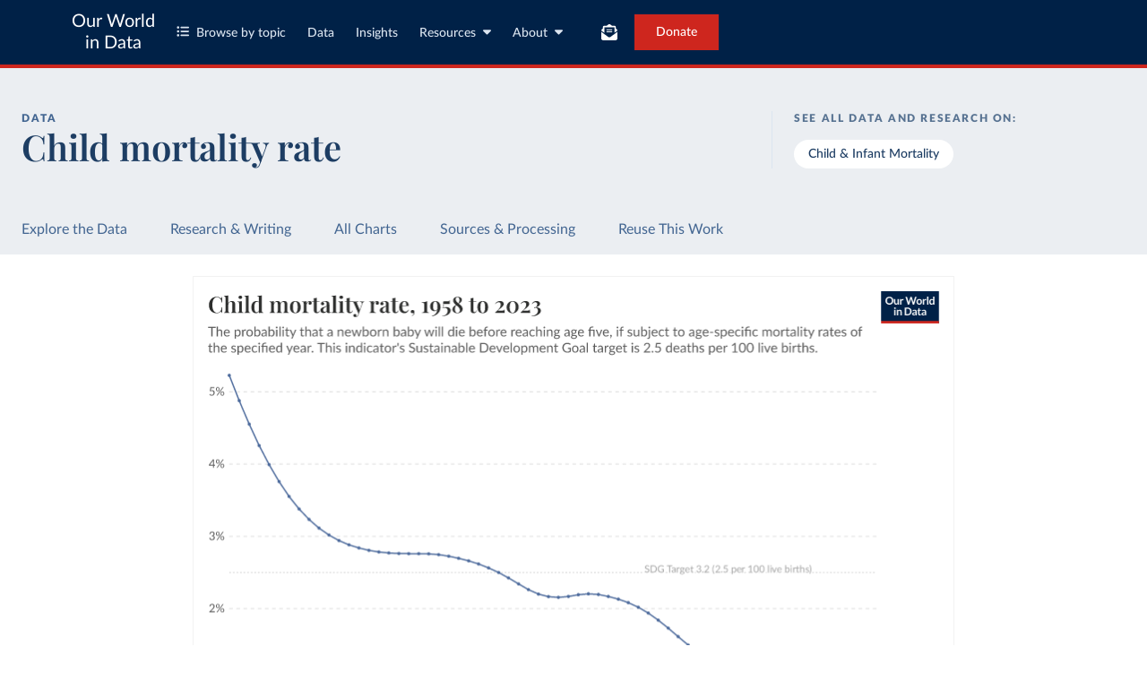

--- FILE ---
content_type: text/html; charset=utf-8
request_url: https://ourworldindata.org/grapher/under-5-mortality-rate-sdgs?tab=chart&country=RUS
body_size: 14764
content:
<!doctype html><html lang="en" class="js-disabled"><head><meta name="viewport" content="width=device-width, initial-scale=1, minimum-scale=1"/><title>Child mortality rate - Our World in Data</title><meta name="description" content="The probability that a newborn baby will die before reaching age five, if subject to age-specific mortality rates of the specified year. This indicator&#x27;s Sustainable Development Goal target is 2.5 deaths per 100 live births."/><link rel="canonical" href="https://ourworldindata.org/grapher/under-5-mortality-rate-sdgs"/><link rel="alternate" type="application/atom+xml" href="/atom.xml" title="Atom feed for Our World in Data"/><link rel="archives" href="https://archive.ourworldindata.org/20260119-070102/grapher/under-5-mortality-rate-sdgs.html" title="Archived version of this chart as of 2026-01-19" data-archival-date="20260119-070102"/><link rel="apple-touch-icon" sizes="180x180" href="/apple-touch-icon.png"/><link rel="preload" href="/fonts/LatoLatin-Regular.woff2" as="font" type="font/woff2" crossorigin="anonymous"/><meta property="og:url" content="https://ourworldindata.org/grapher/under-5-mortality-rate-sdgs?tab=chart&country=RUS" /><meta property="og:title" content="Child mortality rate"/><meta property="og:description" content="The probability that a newborn baby will die before reaching age five, if subject to age-specific mortality rates of the specified year. This indicator&#x27;s Sustainable Development Goal target is 2.5 deaths per 100 live births."/><meta property="og:image" content="https://ourworldindata.org/grapher/under-5-mortality-rate-sdgs.png?imType=og&tab=chart&country=RUS" /><meta property="og:site_name" content="Our World in Data"/><meta name="twitter:card" content="summary_large_image"/><meta name="twitter:site" content="@OurWorldInData"/><meta name="twitter:creator" content="@OurWorldInData"/><meta name="twitter:title" content="Child mortality rate"/><meta name="twitter:description" content="The probability that a newborn baby will die before reaching age five, if subject to age-specific mortality rates of the specified year. This indicator&#x27;s Sustainable Development Goal target is 2.5 deaths per 100 live births."/><meta name="twitter:image" content="https://ourworldindata.org/grapher/under-5-mortality-rate-sdgs.png?imType=twitter&tab=chart&country=RUS" /><link rel="modulepreload" href="/assets/owid.mjs"/><link rel="preload" href="https://cdnjs.cloudflare.com/polyfill/v3/polyfill.min.js?version=4.8.0&amp;features=es2022,es2023" as="script" data-cloudflare-disable-early-hints="true"/><link rel="preload" href="/assets/owid.css" as="style"/><meta property="og:image:width" content="1200"/><meta property="og:image:height" content="628"/><link rel="preconnect" href="https://api.ourworldindata.org"/><link rel="preload" href="https://api.ourworldindata.org/v1/indicators/1027772.data.json" as="fetch" crossorigin="anonymous"/><link rel="preload" href="https://api.ourworldindata.org/v1/indicators/1027772.metadata.json" as="fetch" crossorigin="anonymous"/><link rel="preload" href="/fonts/PlayfairDisplayLatin-SemiBold.woff2" as="font" type="font/woff2" crossorigin="anonymous"/><link rel="stylesheet" href="/assets/owid.css"/><script>if (window != window.top) document.documentElement.classList.add('IsInIframe')</script><script>
function setJSEnabled(enabled) {
    var elem = window.document.documentElement;
    if (enabled) {
        elem.classList.remove("js-disabled");
        elem.classList.add("js-enabled");
    } else {
        elem.classList.remove("js-enabled");
        elem.classList.add("js-disabled");
    }
}
if ("noModule" in HTMLScriptElement.prototype) {
    setJSEnabled(true);
} else {
    setJSEnabled(false);
}
window.onerror = function (err, url) {
    var isOurSyntaxError = typeof err === "string" && err.indexOf("SyntaxError") > -1 && url.indexOf("https://ourworldindata.org") > -1;
    if (isOurSyntaxError) {
        console.error("Caught global syntax error", err, url);
        setJSEnabled(false);
    }
}</script><script>/* Prepare Google Tag Manager */
window.dataLayer = window.dataLayer || [];
function gtag(){dataLayer.push(arguments);}
gtag("consent","default",{"ad_storage":"denied","ad_user_data":"denied","ad_personalization":"denied","analytics_storage":"denied","wait_for_update":1000});
</script><script>/* Load Google Tag Manager */
(function(w,d,s,l,i){w[l]=w[l]||[];w[l].push({'gtm.start':
new Date().getTime(),event:'gtm.js'});var f=d.getElementsByTagName(s)[0],
j=d.createElement(s),dl=l!='dataLayer'?'&l='+l:'';j.async=true;j.src=
'https://www.googletagmanager.com/gtm.js?id='+i+dl;f.parentNode.insertBefore(j,f);
})(window,document,'script','dataLayer','GTM-N2D4V8S');</script></head><body class="DataPage"><header class="site-header"><div class="site-navigation-root"><div class="site-navigation"><div class="wrapper"><div class="site-navigation-bar"><div class="SiteNavigationToggle SiteNavigationToggle--mobile-menu hide-sm-up"><button aria-label="Toggle menu" class="SiteNavigationToggle__button"><svg aria-hidden="true" focusable="false" data-prefix="fas" data-icon="bars" class="svg-inline--fa fa-bars " role="img" xmlns="http://www.w3.org/2000/svg" viewBox="0 0 448 512"><path fill="currentColor" d="M0 96C0 78.3 14.3 64 32 64l384 0c17.7 0 32 14.3 32 32s-14.3 32-32 32L32 128C14.3 128 0 113.7 0 96zM0 256c0-17.7 14.3-32 32-32l384 0c17.7 0 32 14.3 32 32s-14.3 32-32 32L32 288c-17.7 0-32-14.3-32-32zM448 416c0 17.7-14.3 32-32 32L32 448c-17.7 0-32-14.3-32-32s14.3-32 32-32l384 0c17.7 0 32 14.3 32 32z"></path></svg></button></div><div class="site-logos"><div class="logo-owid"><a href="/">Our World<br/> in Data</a></div><div class="logos-wrapper"><a href="https://www.oxfordmartin.ox.ac.uk/global-development"><img src="/oms-logo.svg" alt="Oxford Martin School logo" loading="lazy" width="96" height="103"/></a><a href="https://www.ox.ac.uk/"><img src="/oxford-logo.svg" alt="University of Oxford logo" loading="lazy" width="96" height="103"/></a><a href="https://global-change-data-lab.org/"><img src="/gcdl-logo.svg" alt="Global Change Data Lab logo" loading="lazy" width="80" height="103"/></a></div></div><nav class="site-primary-links hide-sm-only"><ul><li><div class="SiteNavigationToggle topics"><button aria-label="Toggle topics menu" class="SiteNavigationToggle__button"><svg aria-hidden="true" focusable="false" data-prefix="fas" data-icon="list-ul" class="svg-inline--fa fa-list-ul " role="img" xmlns="http://www.w3.org/2000/svg" viewBox="0 0 512 512" style="margin-right:8px"><path fill="currentColor" d="M64 144a48 48 0 1 0 0-96 48 48 0 1 0 0 96zM192 64c-17.7 0-32 14.3-32 32s14.3 32 32 32l288 0c17.7 0 32-14.3 32-32s-14.3-32-32-32L192 64zm0 160c-17.7 0-32 14.3-32 32s14.3 32 32 32l288 0c17.7 0 32-14.3 32-32s-14.3-32-32-32l-288 0zm0 160c-17.7 0-32 14.3-32 32s14.3 32 32 32l288 0c17.7 0 32-14.3 32-32s-14.3-32-32-32l-288 0zM64 464a48 48 0 1 0 0-96 48 48 0 1 0 0 96zm48-208a48 48 0 1 0 -96 0 48 48 0 1 0 96 0z"></path></svg>Browse by topic</button></div></li><li><a href="/search">Data</a></li><li><a href="/data-insights">Insights</a></li><li class="with-relative-dropdown"><div class="SiteNavigationToggle"><button aria-label="Toggle resources menu" class="SiteNavigationToggle__button">Resources<svg aria-hidden="true" focusable="false" data-prefix="fas" data-icon="caret-down" class="svg-inline--fa fa-caret-down SiteNavigationToggle__caret" role="img" xmlns="http://www.w3.org/2000/svg" viewBox="0 0 320 512"><path fill="currentColor" d="M137.4 374.6c12.5 12.5 32.8 12.5 45.3 0l128-128c9.2-9.2 11.9-22.9 6.9-34.9s-16.6-19.8-29.6-19.8L32 192c-12.9 0-24.6 7.8-29.6 19.8s-2.2 25.7 6.9 34.9l128 128z"></path></svg></button></div></li><li class="with-relative-dropdown"><div class="SiteNavigationToggle"><button aria-label="Toggle about menu" class="SiteNavigationToggle__button">About<svg aria-hidden="true" focusable="false" data-prefix="fas" data-icon="caret-down" class="svg-inline--fa fa-caret-down SiteNavigationToggle__caret" role="img" xmlns="http://www.w3.org/2000/svg" viewBox="0 0 320 512"><path fill="currentColor" d="M137.4 374.6c12.5 12.5 32.8 12.5 45.3 0l128-128c9.2-9.2 11.9-22.9 6.9-34.9s-16.6-19.8-29.6-19.8L32 192c-12.9 0-24.6 7.8-29.6 19.8s-2.2 25.7 6.9 34.9l128 128z"></path></svg></button></div></li></ul></nav><div class="site-search-cta"><div class="SiteSearchNavigation"><div id="autocomplete"></div></div><div class="SiteNavigationToggle newsletter-subscription"><button aria-label="Toggle subscribe menu" class="SiteNavigationToggle__button"><span class="hide-lg-down">Subscribe</span><svg aria-hidden="true" focusable="false" data-prefix="fas" data-icon="envelope-open-text" class="svg-inline--fa fa-envelope-open-text hide-lg-up" role="img" xmlns="http://www.w3.org/2000/svg" viewBox="0 0 512 512"><path fill="currentColor" d="M215.4 96L144 96l-36.2 0L96 96l0 8.8L96 144l0 40.4 0 89L.2 202.5c1.6-18.1 10.9-34.9 25.7-45.8L48 140.3 48 96c0-26.5 21.5-48 48-48l76.6 0 49.9-36.9C232.2 3.9 243.9 0 256 0s23.8 3.9 33.5 11L339.4 48 416 48c26.5 0 48 21.5 48 48l0 44.3 22.1 16.4c14.8 10.9 24.1 27.7 25.7 45.8L416 273.4l0-89 0-40.4 0-39.2 0-8.8-11.8 0L368 96l-71.4 0-81.3 0zM0 448L0 242.1 217.6 403.3c11.1 8.2 24.6 12.7 38.4 12.7s27.3-4.4 38.4-12.7L512 242.1 512 448s0 0 0 0c0 35.3-28.7 64-64 64L64 512c-35.3 0-64-28.7-64-64c0 0 0 0 0 0zM176 160l160 0c8.8 0 16 7.2 16 16s-7.2 16-16 16l-160 0c-8.8 0-16-7.2-16-16s7.2-16 16-16zm0 64l160 0c8.8 0 16 7.2 16 16s-7.2 16-16 16l-160 0c-8.8 0-16-7.2-16-16s7.2-16 16-16z"></path></svg></button></div><a href="/donate" class="donate" data-track-note="header_navigation">Donate</a></div></div></div></div></div></header><main><script>window._OWID_DATAPAGEV2_PROPS = {"datapageData":{"status":"draft","title":{"title":"Child mortality rate"},"description":"Population by country and year.","descriptionShort":"The estimated number of deaths of children aged under five years, per 100 live births .","topicTagsLinks":["Child & Infant Mortality"],"attributions":["United Nations Inter-agency Group for Child Mortality Estimation (2025)"],"descriptionKey":[],"owidProcessingLevel":"minor","dateRange":"1932-2023","lastUpdated":"2025-03-25","allCharts":[{"chartId":197,"slug":"child-mortality-by-income-level-of-country","title":"Child mortality by income level of country","variantName":null,"keyChartLevel":2,"archiveContext":{"archivalDate":"20260119-070102","archiveUrl":"https://archive.ourworldindata.org/20260119-070102/grapher/child-mortality-by-income-level-of-country.html","type":"archived-page-version"}},{"chartId":712,"slug":"child-mortality-igme","title":"Child mortality rate","variantName":"UN IGME","keyChartLevel":3,"archiveContext":{"archivalDate":"20260119-070102","archiveUrl":"https://archive.ourworldindata.org/20260119-070102/grapher/child-mortality-igme.html","type":"archived-page-version"}},{"chartId":6277,"slug":"child-mortality-rate-marimekko","title":"Child mortality rate","variantName":"Marimekko chart","keyChartLevel":3,"archiveContext":{"archivalDate":"20260119-070102","archiveUrl":"https://archive.ourworldindata.org/20260119-070102/grapher/child-mortality-rate-marimekko.html","type":"archived-page-version"}},{"chartId":388,"slug":"child-mortality-vs-electoral-democracy","title":"Child mortality rate vs. electoral democracy","variantName":null,"keyChartLevel":2,"archiveContext":{"archivalDate":"20260119-070102","archiveUrl":"https://archive.ourworldindata.org/20260119-070102/grapher/child-mortality-vs-electoral-democracy.html","type":"archived-page-version"}},{"chartId":3451,"slug":"child-mortality-rate-vs-mean-male-height-cm","title":"Child mortality rate vs. mean male height","variantName":null,"keyChartLevel":2,"archiveContext":{"archivalDate":"20260119-070102","archiveUrl":"https://archive.ourworldindata.org/20260119-070102/grapher/child-mortality-rate-vs-mean-male-height-cm.html","type":"archived-page-version"}},{"chartId":4370,"slug":"child-mortality-vs-co2-emissions-per-capita","title":"Child mortality vs. CO₂ emissions per capita","variantName":null,"keyChartLevel":0,"archiveContext":{"archivalDate":"20260119-070102","archiveUrl":"https://archive.ourworldindata.org/20260119-070102/grapher/child-mortality-vs-co2-emissions-per-capita.html","type":"archived-page-version"}},{"chartId":711,"slug":"child-mortality-vs-level-of-prosperity-regression","title":"Child mortality vs. GDP per capita","variantName":null,"keyChartLevel":0,"archiveContext":{"archivalDate":"20260119-070102","archiveUrl":"https://archive.ourworldindata.org/20260119-070102/grapher/child-mortality-vs-level-of-prosperity-regression.html","type":"archived-page-version"}},{"chartId":51,"slug":"correlation-between-child-mortality-and-mean-years-of-schooling-for-those-aged-15-and-older","title":"Child mortality vs. average years of schooling  for women","variantName":null,"keyChartLevel":0,"archiveContext":{"archivalDate":"20260119-070102","archiveUrl":"https://archive.ourworldindata.org/20260119-070102/grapher/correlation-between-child-mortality-and-mean-years-of-schooling-for-those-aged-15-and-older.html","type":"archived-page-version"}},{"chartId":214,"slug":"child-mortality-vs-health-expenditure","title":"Child mortality vs. health spending","variantName":"","keyChartLevel":2,"archiveContext":{"archivalDate":"20260119-070102","archiveUrl":"https://archive.ourworldindata.org/20260119-070102/grapher/child-mortality-vs-health-expenditure.html","type":"archived-page-version"}},{"chartId":575,"slug":"extreme-poverty-vs-child-mortality","title":"Child mortality vs. share in extreme poverty","variantName":null,"keyChartLevel":2,"archiveContext":{"archivalDate":"20260121-181704","archiveUrl":"https://archive.ourworldindata.org/20260121-181704/grapher/extreme-poverty-vs-child-mortality.html","type":"archived-page-version"}},{"chartId":674,"slug":"child-mortality-vs-share-of-children-immunized-against-diphtheria-pertussis-and-tetanus","title":"Child mortality vs. share of children immunized against diphtheria, pertussis, and tetanus","variantName":null,"keyChartLevel":2,"archiveContext":{"archivalDate":"20260119-070102","archiveUrl":"https://archive.ourworldindata.org/20260119-070102/grapher/child-mortality-vs-share-of-children-immunized-against-diphtheria-pertussis-and-tetanus.html","type":"archived-page-version"}},{"chartId":250,"slug":"life-satisfaction-vs-child-mortality","title":"Life satisfaction vs. child mortality","variantName":null,"keyChartLevel":2,"archiveContext":{"archivalDate":"20260119-070102","archiveUrl":"https://archive.ourworldindata.org/20260119-070102/grapher/life-satisfaction-vs-child-mortality.html","type":"archived-page-version"}},{"chartId":7294,"slug":"difference-in-life-expectancy-between-females-and-males-vs-child-mortality","title":"Sex gap in life expectancy versus child mortality","variantName":null,"keyChartLevel":2,"archiveContext":{"archivalDate":"20260119-070102","archiveUrl":"https://archive.ourworldindata.org/20260119-070102/grapher/difference-in-life-expectancy-between-females-and-males-vs-child-mortality.html","type":"archived-page-version"}}],"relatedResearch":[{"title":"Human Height","url":"/human-height","variantName":"","authors":["Max Roser","Cameron Appel","Hannah Ritchie"],"imageUrl":"human-height-thumbnail.png","tags":["Human Height"]},{"title":"Global Health","url":"/health-meta","variantName":"","authors":["Esteban Ortiz-Ospina","Max Roser"],"imageUrl":"health-meta-thumbnail.png","tags":["Global Health"]},{"title":"Healthcare Spending","url":"/financing-healthcare","variantName":"","authors":["Esteban Ortiz-Ospina","Pablo Arriagada","Max Roser"],"imageUrl":"financing-healthcare-thumbnail.png","tags":["Healthcare Spending","Global Health"]},{"title":"Ensure healthy lives and promote well-being for all at all ages","url":"/sdgs/good-health-wellbeing","variantName":"","authors":["Our World in Data team"],"imageUrl":"Thumbnail-SDG-3.png","tags":["Health","SDG Tracker","Global Health"]},{"title":"12 key metrics to understand the state of the world","url":"/12-key-metrics","variantName":"","authors":["Hannah Ritchie"],"imageUrl":"default-featured-image.png","tags":["Poverty","Global Health"]}],"origins":[{"id":3456,"title":"United Nations Inter-agency Group for Child Mortality Estimation","description":"The United Nations Inter-agency Group for Child Mortality Estimation (UN IGME) was formed in 2004 to share data on child mortality, improve methods for child mortality estimation, report on progress towards child survival goals, and enhance country capacity to produce timely and properly assessed estimates of child mortality. The UN IGME is led by the United Nations Children’s Fund (UNICEF) and includes the World Health Organization (WHO), the World Bank Group and the United Nations Population Division of the Department of Economic and Social Affairs as full members.\n\nUN IGME updates its child mortality estimates annually after reviewing newly available data and assessing data quality. The web portal contains the latest UN IGME estimates of child mortality at the country, regional and global levels, and the data used to derive them.","producer":"United Nations Inter-agency Group for Child Mortality Estimation","citationFull":"United Nations Inter-agency Group for Child Mortality Estimation (2024).","attributionShort":"UN IGME","urlMain":"https://childmortality.org/all-cause-mortality/data","urlDownload":"https://childmortality.org/wp-content/uploads/2025/03/UN-IGME-2024.zip","dateAccessed":"2025-03-25","datePublished":"2025-03-25","license":{"url":"https://www.unicef.org/legal#copyright","name":"Copyright © UNICEF"}},{"id":1080,"title":"Population","description":"Our World in Data builds and maintains a long-run dataset on population by country, region, and for the world, based on various sources.\n\nYou can find more information on these sources and how our time series is constructed on this page: https://ourworldindata.org/population-sources","producer":"Various sources","citationFull":"The long-run data on population is based on various sources, described on this page: https://ourworldindata.org/population-sources","attribution":"Population based on various sources (2024)","attributionShort":"Population","urlMain":"https://ourworldindata.org/population-sources","dateAccessed":"2024-07-11","datePublished":"2024-07-15","license":{"url":"https://creativecommons.org/licenses/by/4.0/","name":"CC BY 4.0"}}],"chartConfig":{"id":2723,"map":{"colorScale":{"baseColorScheme":"YlOrRd","binningStrategy":"manual","customNumericColors":["#9ecc8a",null,null,null,null,null],"customNumericLabels":["Target reached",null,null,null,null],"customNumericValues":[0,2.5,4,5,6,7,8,9,10],"customNumericColorsActive":true},"columnSlug":"1027772"},"tab":"map","slug":"under-5-mortality-rate-sdgs","title":"Child mortality rate","yAxis":{"max":0,"min":0},"$schema":"https://files.ourworldindata.org/schemas/grapher-schema.009.json","version":31,"subtitle":"The probability that a newborn baby will die before reaching age five, if subject to age-specific mortality rates of the specified year. This indicator's Sustainable Development Goal target is 2.5 deaths per 100 live births.","hasMapTab":true,"originUrl":"/child-mortality","dimensions":[{"property":"y","variableId":1027772}],"isPublished":true,"variantName":"UN IGME with SDG target","internalNotes":"For SDGs, has SDG target shown.","baseColorScheme":"OwidDistinctLines","comparisonLines":[{"label":"SDG Target 3.2 (2.5 per 100 live births)","yEquals":"2.5"}],"selectedEntityNames":["Dominican Republic","Bolivia","South Sudan","Angola","China","India","Poland"]},"unit":"deaths per 100 live births","primaryTopic":{"topicTag":"Child & Infant Mortality","citation":"Saloni Dattani, Fiona Spooner, Hannah Ritchie, and Max Roser (2023) - “Child and Infant Mortality”"},"hasDataInsights":true},"faqEntries":{"faqs":[]},"canonicalUrl":"https://ourworldindata.org/grapher/under-5-mortality-rate-sdgs","tagToSlugMap":{"Child & Infant Mortality":"child-mortality"},"imageMetadata":{"human-height-thumbnail.png":{"id":1512,"googleId":"16jXEFHv1YeRxMBlV6_jL91NxUGcxSrBh","filename":"human-height-thumbnail.png","defaultAlt":"A dark blue background with a lighter blue world map superimposed over it. Yellow text that says Human Height by Our World in Data","originalWidth":1200,"updatedAt":1713568999253,"originalHeight":630,"cloudflareId":"e0f4725d-41d2-4b6f-63a5-6c0eb98a9e00","hash":"7efadda95483d9056e2c7111b98e26974bd592b6191b1b100d4f7ec937fe7843","userId":61,"replacedBy":null,"version":0},"health-meta-thumbnail.png":{"id":1508,"googleId":"1a8VxrY7wdWcLSSTtG2wROVEBoKOD2ntC","filename":"health-meta-thumbnail.png","defaultAlt":"A dark blue background with a lighter blue world map superimposed over it. Yellow text that says Global Health by Our World in Data","originalWidth":1200,"updatedAt":1713568822455,"originalHeight":630,"cloudflareId":"ec99744f-3263-4ac8-b6be-3ead528ea800","hash":"327200e7d99a9dd2a4451734bede6a7d998c8b9c4ca1492df43a4fcf755d1596","userId":61,"replacedBy":null,"version":0},"financing-healthcare-thumbnail.png":{"id":1608,"googleId":"1xlGUDB4514z4KlMk1zE21E_5r1NcfWqH","filename":"financing-healthcare-thumbnail.png","defaultAlt":"A dark blue background with a lighter blue world map superimposed over it. Yellow text that says Financing Healthcare by Our World in Data","originalWidth":1200,"updatedAt":1713568671143,"originalHeight":630,"cloudflareId":"58ba72cd-027a-41cf-504d-589920690e00","hash":"7360fcb8d7f6f7a6901aedb5415f7e5e0f43017ac6502593c4a379cb2366ea89","userId":61,"replacedBy":null,"version":0},"Thumbnail-SDG-3.png":{"id":191,"googleId":"1Dmj82Gz85GwVRcRkPgv-oPeXHYeDdpkD","filename":"Thumbnail-SDG-3.png","defaultAlt":"Sustainable development goal 3: Good Health and Well-Being","originalWidth":1200,"updatedAt":1687937055558,"originalHeight":630,"cloudflareId":"9fdd2887-187a-46a4-112f-6e9885d16500","hash":"6983646bb2af9a449c133ddde3e90e3413cc4787f3b92c5ac490605f61ac1cdb","userId":49,"replacedBy":null,"version":0},"default-featured-image.png":{"id":24,"googleId":"1gH3HHabrZsJAOwMQhnzb_kS4Trq2H96y","filename":"default-featured-image.png","defaultAlt":"The wordmark for Our World In Data","originalWidth":1255,"updatedAt":1707153080484,"originalHeight":777,"cloudflareId":"b9641cf7-6b9a-4286-8d5f-9e6a5da04c00","hash":"63f6f182c688418c44337ee05c70e1ca01878e81768f519e9433909217f271f6","userId":61,"replacedBy":null,"version":0}}}</script><div id="owid-datapageJson-root"><div class="DataPageContent__grapher-for-embed"><div class="GrapherWithFallback full-width-on-mobile"><figure class="grapherPreview GrapherWithFallback__fallback"><picture data-owid-populate-url-params="true"><source id="grapher-preview-source" srcSet="/grapher/under-5-mortality-rate-sdgs.png?tab=chart&country=RUS&imWidth=850 850w, /grapher/under-5-mortality-rate-sdgs.png?tab=chart&country=RUS&imWidth=1700 1700w" sizes="(max-width: 850px) 100vw, 850px" /><img class="GrapherImage" src="/grapher/under-5-mortality-rate-sdgs.png?tab=chart&country=RUS" width="850" height="600" loading="lazy" /></picture></figure></div></div><div class="DataPageContent grid grid-cols-12-full-width"><div class="bg-blue-10 span-cols-14"><div class="header__wrapper grid grid-cols-12-full-width"><div class="header__left col-start-2 span-cols-8 col-sm-start-2 span-sm-cols-12"><div class="header__supertitle">Data</div><h1 class="header__title">Child mortality rate</h1><div class="header__source"></div></div><div class="header__right col-start-10 span-cols-4 col-sm-start-2 span-sm-cols-12"><div class="topic-tags__label">See all data and research on:</div><div class="topic-tags"><a class="topic-tag" href="/child-mortality">Child &amp; Infant Mortality</a></div></div></div></div><nav class="sticky-nav sticky-nav--dark span-cols-14 grid grid-cols-12-full-width"><style>
                    [id] {
                         scroll-margin-top:70px;
                    }
                    .wp-sticky-container {
                        top: 70px;
                    }</style><ul class="sticky-nav-container span-cols-12 col-start-2"><li><a tabindex="0" class="" href="#explore-the-data">Explore the Data</a></li><li><a tabindex="0" class="" href="#research-and-writing">Research &amp; Writing</a></li><li><a tabindex="0" class="" href="#all-charts">All Charts</a></li><li><a tabindex="0" class="" href="#sources-and-processing">Sources &amp; Processing</a></li><li><a tabindex="0" class="" href="#reuse-this-work">Reuse This Work</a></li></ul></nav><div class="span-cols-14 grid grid-cols-12-full-width full-width--border"><div class="chart-key-info col-start-2 span-cols-12"><div class="GrapherWithFallback full-width-on-mobile" id="explore-the-data"><figure class="grapherPreview GrapherWithFallback__fallback"><picture data-owid-populate-url-params="true"><source id="grapher-preview-source" srcSet="/grapher/under-5-mortality-rate-sdgs.png?tab=chart&country=RUS&imWidth=850 850w, /grapher/under-5-mortality-rate-sdgs.png?tab=chart&country=RUS&imWidth=1700 1700w" sizes="(max-width: 850px) 100vw, 850px" /><img class="GrapherImage" src="/grapher/under-5-mortality-rate-sdgs.png?tab=chart&country=RUS" width="850" height="600" loading="lazy" /></picture></figure></div><div class="grid exp-data-page-insight-btns-2--treat00--show"><div class="insight-links__items span-cols-4 span-lg-cols-4 span-sm-cols-12"><a href="#about-this-data" class="owid-btn owid-btn--solid-blue" data-track-note="btn_click__about_the_data"><span>Data sources and processing</span><svg aria-hidden="true" focusable="false" data-prefix="fas" data-icon="arrow-down" class="svg-inline--fa fa-arrow-down owid-btn--icon-right" role="img" xmlns="http://www.w3.org/2000/svg" viewBox="0 0 384 512"><path fill="currentColor" d="M169.4 470.6c12.5 12.5 32.8 12.5 45.3 0l160-160c12.5-12.5 12.5-32.8 0-45.3s-32.8-12.5-45.3 0L224 370.8 224 64c0-17.7-14.3-32-32-32s-32 14.3-32 32l0 306.7L54.6 265.4c-12.5-12.5-32.8-12.5-45.3 0s-12.5 32.8 0 45.3l160 160z"></path></svg></a></div></div><div class="grid exp-data-page-insight-btns-2--treat10--show"><div class="insight-links__items span-cols-4 span-lg-cols-4 span-sm-cols-12"><a href="/data-insights?topic=Child+%26+Infant+Mortality" class="owid-btn owid-btn--solid-blue" data-track-note="btn_click__insights"><span>Insights about this data</span><svg aria-hidden="true" focusable="false" data-prefix="fas" data-icon="arrow-right" class="svg-inline--fa fa-arrow-right owid-btn--icon-right" role="img" xmlns="http://www.w3.org/2000/svg" viewBox="0 0 448 512"><path fill="currentColor" d="M438.6 278.6c12.5-12.5 12.5-32.8 0-45.3l-160-160c-12.5-12.5-32.8-12.5-45.3 0s-12.5 32.8 0 45.3L338.8 224 32 224c-17.7 0-32 14.3-32 32s14.3 32 32 32l306.7 0L233.4 393.4c-12.5 12.5-12.5 32.8 0 45.3s32.8 12.5 45.3 0l160-160z"></path></svg></a></div></div><div class="grid exp-data-page-insight-btns-2--treat01--show"><div class="insight-links__items span-cols-4 span-lg-cols-4 span-sm-cols-12"><a href="#about-this-data" class="owid-btn owid-btn--solid-blue" data-track-note="btn_click__about_the_data"><span>Data sources and processing</span><svg aria-hidden="true" focusable="false" data-prefix="fas" data-icon="arrow-down" class="svg-inline--fa fa-arrow-down owid-btn--icon-right" role="img" xmlns="http://www.w3.org/2000/svg" viewBox="0 0 384 512"><path fill="currentColor" d="M169.4 470.6c12.5 12.5 32.8 12.5 45.3 0l160-160c12.5-12.5 12.5-32.8 0-45.3s-32.8-12.5-45.3 0L224 370.8 224 64c0-17.7-14.3-32-32-32s-32 14.3-32 32l0 306.7L54.6 265.4c-12.5-12.5-32.8-12.5-45.3 0s-12.5 32.8 0 45.3l160 160z"></path></svg></a><a href="#research-and-writing" class="owid-btn owid-btn--solid-blue" data-track-note="btn_click__research_and_writing"><span>Related articles</span><svg aria-hidden="true" focusable="false" data-prefix="fas" data-icon="arrow-down" class="svg-inline--fa fa-arrow-down owid-btn--icon-right" role="img" xmlns="http://www.w3.org/2000/svg" viewBox="0 0 384 512"><path fill="currentColor" d="M169.4 470.6c12.5 12.5 32.8 12.5 45.3 0l160-160c12.5-12.5 12.5-32.8 0-45.3s-32.8-12.5-45.3 0L224 370.8 224 64c0-17.7-14.3-32-32-32s-32 14.3-32 32l0 306.7L54.6 265.4c-12.5-12.5-32.8-12.5-45.3 0s-12.5 32.8 0 45.3l160 160z"></path></svg></a><a href="#all-charts" class="owid-btn owid-btn--solid-blue" data-track-note="btn_click__related_charts"><span>Related charts</span><svg aria-hidden="true" focusable="false" data-prefix="fas" data-icon="arrow-down" class="svg-inline--fa fa-arrow-down owid-btn--icon-right" role="img" xmlns="http://www.w3.org/2000/svg" viewBox="0 0 384 512"><path fill="currentColor" d="M169.4 470.6c12.5 12.5 32.8 12.5 45.3 0l160-160c12.5-12.5 12.5-32.8 0-45.3s-32.8-12.5-45.3 0L224 370.8 224 64c0-17.7-14.3-32-32-32s-32 14.3-32 32l0 306.7L54.6 265.4c-12.5-12.5-32.8-12.5-45.3 0s-12.5 32.8 0 45.3l160 160z"></path></svg></a></div></div><div class="grid exp-data-page-insight-btns-2--treat11--show"><div class="insight-links__items span-cols-4 span-lg-cols-4 span-sm-cols-12"><a href="/data-insights?topic=Child+%26+Infant+Mortality" class="owid-btn owid-btn--solid-blue" data-track-note="btn_click__insights"><span>Insights about this data</span><svg aria-hidden="true" focusable="false" data-prefix="fas" data-icon="arrow-right" class="svg-inline--fa fa-arrow-right owid-btn--icon-right" role="img" xmlns="http://www.w3.org/2000/svg" viewBox="0 0 448 512"><path fill="currentColor" d="M438.6 278.6c12.5-12.5 12.5-32.8 0-45.3l-160-160c-12.5-12.5-32.8-12.5-45.3 0s-12.5 32.8 0 45.3L338.8 224 32 224c-17.7 0-32 14.3-32 32s14.3 32 32 32l306.7 0L233.4 393.4c-12.5 12.5-12.5 32.8 0 45.3s32.8 12.5 45.3 0l160-160z"></path></svg></a><a href="#research-and-writing" class="owid-btn owid-btn--solid-blue" data-track-note="btn_click__research_and_writing"><span>Related articles</span><svg aria-hidden="true" focusable="false" data-prefix="fas" data-icon="arrow-down" class="svg-inline--fa fa-arrow-down owid-btn--icon-right" role="img" xmlns="http://www.w3.org/2000/svg" viewBox="0 0 384 512"><path fill="currentColor" d="M169.4 470.6c12.5 12.5 32.8 12.5 45.3 0l160-160c12.5-12.5 12.5-32.8 0-45.3s-32.8-12.5-45.3 0L224 370.8 224 64c0-17.7-14.3-32-32-32s-32 14.3-32 32l0 306.7L54.6 265.4c-12.5-12.5-32.8-12.5-45.3 0s-12.5 32.8 0 45.3l160 160z"></path></svg></a><a href="#all-charts" class="owid-btn owid-btn--solid-blue" data-track-note="btn_click__related_charts"><span>Related charts</span><svg aria-hidden="true" focusable="false" data-prefix="fas" data-icon="arrow-down" class="svg-inline--fa fa-arrow-down owid-btn--icon-right" role="img" xmlns="http://www.w3.org/2000/svg" viewBox="0 0 384 512"><path fill="currentColor" d="M169.4 470.6c12.5 12.5 32.8 12.5 45.3 0l160-160c12.5-12.5 12.5-32.8 0-45.3s-32.8-12.5-45.3 0L224 370.8 224 64c0-17.7-14.3-32-32-32s-32 14.3-32 32l0 306.7L54.6 265.4c-12.5-12.5-32.8-12.5-45.3 0s-12.5 32.8 0 45.3l160 160z"></path></svg></a></div></div><div class="wrapper-about-this-data grid grid-cols-12 exp-data-page-insight-btns-2--control1--hide exp-data-page-insight-btns-2--treat00--hide exp-data-page-insight-btns-2--treat10--hide exp-data-page-insight-btns-2--treat01--hide exp-data-page-insight-btns-2--treat11--hide exp-data-page-insight-btns-2--treat20--hide exp-data-page-insight-btns-2--treat21--hide"><h2 class="about-this-data__title span-cols-3 span-lg-cols-3 col-md-start-2 span-md-cols-10 col-sm-start-1 span-sm-cols-12" id="about-this-data">About this data</h2><div class="col-start-4 span-cols-10 col-lg-start-5 span-lg-cols-8 col-md-start-2 span-md-cols-10 col-sm-start-1 span-sm-cols-12"><div class="key-data-block grid grid-cols-4 grid-sm-cols-12"><div class="key-data span-cols-4 span-sm-cols-12"><div class="key-data-description-short__title">Child mortality rate</div><div class="key-data-description-short__title-fragments"></div><div>The estimated number of deaths of children aged under five years, per 100 live births .</div></div><div class="key-data span-cols-4 span-sm-cols-12"><div class="key-data__title">Source</div><div>United Nations Inter-agency Group for Child Mortality Estimation (2025)<!-- --> – <a href="#sources-and-processing">with minor processing</a> <!-- -->by Our World in Data</div></div><div class="key-data span-cols-2 span-sm-cols-6"><div class="key-data__title">Last updated</div><div>March 25, 2025</div></div><div class="key-data span-cols-2 span-sm-cols-6"><div class="key-data__title">Date range</div><div>1932–2023</div></div><div class="key-data span-cols-2 span-sm-cols-6"><div class="key-data__title">Unit</div><div>deaths per 100 live births</div></div></div></div></div></div></div><div class="col-start-2 span-cols-12"><div class="section-wrapper section-wrapper__related-charts"><h2 class="related-charts__title" id="all-charts">Explore charts that include this data</h2><div><div class="related-charts"><div class="grid grid-cols-12"><div class="related-charts__thumbnails span-cols-5 span-md-cols-12"><ul class="related-charts__list"><li class="active"><a href="https://ourworldindata.org/grapher/child-mortality-igme"><picture><source id="grapher-preview-source" srcSet="https://ourworldindata.org/grapher/child-mortality-igme.png?imWidth=850 850w, https://ourworldindata.org/grapher/child-mortality-igme.png?imWidth=1700 1700w" sizes="(max-width: 850px) 100vw, 850px"/><img class="GrapherImage" src="https://ourworldindata.org/grapher/child-mortality-igme.png" alt="A thumbnail of the &quot;Child mortality rate&quot; chart" width="850" height="600" loading="lazy" data-no-img-formatting="true"/></picture><span>Child mortality rate</span></a><span class="variantName">UN IGME</span></li><li class=""><a href="https://ourworldindata.org/grapher/child-mortality-rate-marimekko"><picture><source id="grapher-preview-source" srcSet="https://ourworldindata.org/grapher/child-mortality-rate-marimekko.png?imWidth=850 850w, https://ourworldindata.org/grapher/child-mortality-rate-marimekko.png?imWidth=1700 1700w" sizes="(max-width: 850px) 100vw, 850px"/><img class="GrapherImage" src="https://ourworldindata.org/grapher/child-mortality-rate-marimekko.png" alt="A thumbnail of the &quot;Child mortality rate&quot; chart" width="850" height="600" loading="lazy" data-no-img-formatting="true"/></picture><span>Child mortality rate</span></a><span class="variantName">Marimekko chart</span></li><li class=""><a href="https://ourworldindata.org/grapher/child-mortality-by-income-level-of-country"><picture><source id="grapher-preview-source" srcSet="https://ourworldindata.org/grapher/child-mortality-by-income-level-of-country.png?imWidth=850 850w, https://ourworldindata.org/grapher/child-mortality-by-income-level-of-country.png?imWidth=1700 1700w" sizes="(max-width: 850px) 100vw, 850px"/><img class="GrapherImage" src="https://ourworldindata.org/grapher/child-mortality-by-income-level-of-country.png" alt="A thumbnail of the &quot;Child mortality by income level of country&quot; chart" width="850" height="600" loading="lazy" data-no-img-formatting="true"/></picture><span>Child mortality by income level of country</span></a></li><li class=""><a href="https://ourworldindata.org/grapher/child-mortality-vs-electoral-democracy"><picture><source id="grapher-preview-source" srcSet="https://ourworldindata.org/grapher/child-mortality-vs-electoral-democracy.png?imWidth=850 850w, https://ourworldindata.org/grapher/child-mortality-vs-electoral-democracy.png?imWidth=1700 1700w" sizes="(max-width: 850px) 100vw, 850px"/><img class="GrapherImage" src="https://ourworldindata.org/grapher/child-mortality-vs-electoral-democracy.png" alt="A thumbnail of the &quot;Child mortality rate vs. electoral democracy&quot; chart" width="850" height="600" loading="lazy" data-no-img-formatting="true"/></picture><span>Child mortality rate vs. electoral democracy</span></a></li><li class=""><a href="https://ourworldindata.org/grapher/child-mortality-rate-vs-mean-male-height-cm"><picture><source id="grapher-preview-source" srcSet="https://ourworldindata.org/grapher/child-mortality-rate-vs-mean-male-height-cm.png?imWidth=850 850w, https://ourworldindata.org/grapher/child-mortality-rate-vs-mean-male-height-cm.png?imWidth=1700 1700w" sizes="(max-width: 850px) 100vw, 850px"/><img class="GrapherImage" src="https://ourworldindata.org/grapher/child-mortality-rate-vs-mean-male-height-cm.png" alt="A thumbnail of the &quot;Child mortality rate vs. mean male height&quot; chart" width="850" height="600" loading="lazy" data-no-img-formatting="true"/></picture><span>Child mortality rate vs. mean male height</span></a></li><li class=""><a href="https://ourworldindata.org/grapher/child-mortality-vs-health-expenditure"><picture><source id="grapher-preview-source" srcSet="https://ourworldindata.org/grapher/child-mortality-vs-health-expenditure.png?imWidth=850 850w, https://ourworldindata.org/grapher/child-mortality-vs-health-expenditure.png?imWidth=1700 1700w" sizes="(max-width: 850px) 100vw, 850px"/><img class="GrapherImage" src="https://ourworldindata.org/grapher/child-mortality-vs-health-expenditure.png" alt="A thumbnail of the &quot;Child mortality vs. health spending&quot; chart" width="850" height="600" loading="lazy" data-no-img-formatting="true"/></picture><span>Child mortality vs. health spending</span></a></li><li class=""><a href="https://ourworldindata.org/grapher/extreme-poverty-vs-child-mortality"><picture><source id="grapher-preview-source" srcSet="https://ourworldindata.org/grapher/extreme-poverty-vs-child-mortality.png?imWidth=850 850w, https://ourworldindata.org/grapher/extreme-poverty-vs-child-mortality.png?imWidth=1700 1700w" sizes="(max-width: 850px) 100vw, 850px"/><img class="GrapherImage" src="https://ourworldindata.org/grapher/extreme-poverty-vs-child-mortality.png" alt="A thumbnail of the &quot;Child mortality vs. share in extreme poverty&quot; chart" width="850" height="600" loading="lazy" data-no-img-formatting="true"/></picture><span>Child mortality vs. share in extreme poverty</span></a></li><li class=""><a href="https://ourworldindata.org/grapher/child-mortality-vs-share-of-children-immunized-against-diphtheria-pertussis-and-tetanus"><picture><source id="grapher-preview-source" srcSet="https://ourworldindata.org/grapher/child-mortality-vs-share-of-children-immunized-against-diphtheria-pertussis-and-tetanus.png?imWidth=850 850w, https://ourworldindata.org/grapher/child-mortality-vs-share-of-children-immunized-against-diphtheria-pertussis-and-tetanus.png?imWidth=1700 1700w" sizes="(max-width: 850px) 100vw, 850px"/><img class="GrapherImage" src="https://ourworldindata.org/grapher/child-mortality-vs-share-of-children-immunized-against-diphtheria-pertussis-and-tetanus.png" alt="A thumbnail of the &quot;Child mortality vs. share of children immunized against diphtheria, pertussis, and tetanus&quot; chart" width="850" height="600" loading="lazy" data-no-img-formatting="true"/></picture><span>Child mortality vs. share of children immunized against diphtheria, pertussis, and tetanus</span></a></li><li class=""><a href="https://ourworldindata.org/grapher/life-satisfaction-vs-child-mortality"><picture><source id="grapher-preview-source" srcSet="https://ourworldindata.org/grapher/life-satisfaction-vs-child-mortality.png?imWidth=850 850w, https://ourworldindata.org/grapher/life-satisfaction-vs-child-mortality.png?imWidth=1700 1700w" sizes="(max-width: 850px) 100vw, 850px"/><img class="GrapherImage" src="https://ourworldindata.org/grapher/life-satisfaction-vs-child-mortality.png" alt="A thumbnail of the &quot;Life satisfaction vs. child mortality&quot; chart" width="850" height="600" loading="lazy" data-no-img-formatting="true"/></picture><span>Life satisfaction vs. child mortality</span></a></li><li class=""><a href="https://ourworldindata.org/grapher/difference-in-life-expectancy-between-females-and-males-vs-child-mortality"><picture><source id="grapher-preview-source" srcSet="https://ourworldindata.org/grapher/difference-in-life-expectancy-between-females-and-males-vs-child-mortality.png?imWidth=850 850w, https://ourworldindata.org/grapher/difference-in-life-expectancy-between-females-and-males-vs-child-mortality.png?imWidth=1700 1700w" sizes="(max-width: 850px) 100vw, 850px"/><img class="GrapherImage" src="https://ourworldindata.org/grapher/difference-in-life-expectancy-between-females-and-males-vs-child-mortality.png" alt="A thumbnail of the &quot;Sex gap in life expectancy versus child mortality&quot; chart" width="850" height="600" loading="lazy" data-no-img-formatting="true"/></picture><span>Sex gap in life expectancy versus child mortality</span></a></li><li class=""><a href="https://ourworldindata.org/grapher/child-mortality-vs-co2-emissions-per-capita"><picture><source id="grapher-preview-source" srcSet="https://ourworldindata.org/grapher/child-mortality-vs-co2-emissions-per-capita.png?imWidth=850 850w, https://ourworldindata.org/grapher/child-mortality-vs-co2-emissions-per-capita.png?imWidth=1700 1700w" sizes="(max-width: 850px) 100vw, 850px"/><img class="GrapherImage" src="https://ourworldindata.org/grapher/child-mortality-vs-co2-emissions-per-capita.png" alt="A thumbnail of the &quot;Child mortality vs. CO₂ emissions per capita&quot; chart" width="850" height="600" loading="lazy" data-no-img-formatting="true"/></picture><span>Child mortality vs. CO₂ emissions per capita</span></a></li><li class=""><a href="https://ourworldindata.org/grapher/child-mortality-vs-level-of-prosperity-regression"><picture><source id="grapher-preview-source" srcSet="https://ourworldindata.org/grapher/child-mortality-vs-level-of-prosperity-regression.png?imWidth=850 850w, https://ourworldindata.org/grapher/child-mortality-vs-level-of-prosperity-regression.png?imWidth=1700 1700w" sizes="(max-width: 850px) 100vw, 850px"/><img class="GrapherImage" src="https://ourworldindata.org/grapher/child-mortality-vs-level-of-prosperity-regression.png" alt="A thumbnail of the &quot;Child mortality vs. GDP per capita&quot; chart" width="850" height="600" loading="lazy" data-no-img-formatting="true"/></picture><span>Child mortality vs. GDP per capita</span></a></li><li class=""><a href="https://ourworldindata.org/grapher/correlation-between-child-mortality-and-mean-years-of-schooling-for-those-aged-15-and-older"><picture><source id="grapher-preview-source" srcSet="https://ourworldindata.org/grapher/correlation-between-child-mortality-and-mean-years-of-schooling-for-those-aged-15-and-older.png?imWidth=850 850w, https://ourworldindata.org/grapher/correlation-between-child-mortality-and-mean-years-of-schooling-for-those-aged-15-and-older.png?imWidth=1700 1700w" sizes="(max-width: 850px) 100vw, 850px"/><img class="GrapherImage" src="https://ourworldindata.org/grapher/correlation-between-child-mortality-and-mean-years-of-schooling-for-those-aged-15-and-older.png" alt="A thumbnail of the &quot;Child mortality vs. average years of schooling  for women&quot; chart" width="850" height="600" loading="lazy" data-no-img-formatting="true"/></picture><span>Child mortality vs. average years of schooling  for women</span></a></li></ul></div><div class="related-charts__chart span-cols-7 span-md-cols-12"><div class="related-charts__figure"><div class="GrapherWithFallback full-width-on-mobile grapherPreview" id="related-chart-0"><figure class="grapherPreview GrapherWithFallback__fallback"><picture data-owid-populate-url-params="true"><source id="grapher-preview-source" srcSet="/grapher/under-5-mortality-rate-sdgs.png?tab=chart&country=RUS&imWidth=850 850w, /grapher/under-5-mortality-rate-sdgs.png?tab=chart&country=RUS&imWidth=1700 1700w" sizes="(max-width: 850px) 100vw, 850px" /><img class="GrapherImage" src="/grapher/under-5-mortality-rate-sdgs.png?tab=chart&country=RUS" width="850" height="600" loading="lazy" /></picture></figure></div></div><div class="gallery-navigation"><button aria-label="Go to previous slide" disabled="" class="gallery-arrow prev"><svg aria-hidden="true" focusable="false" data-prefix="fas" data-icon="arrow-left-long" class="svg-inline--fa fa-arrow-left-long " role="img" xmlns="http://www.w3.org/2000/svg" viewBox="0 0 512 512"><path fill="currentColor" d="M9.4 233.4c-12.5 12.5-12.5 32.8 0 45.3l128 128c12.5 12.5 32.8 12.5 45.3 0s12.5-32.8 0-45.3L109.3 288 480 288c17.7 0 32-14.3 32-32s-14.3-32-32-32l-370.7 0 73.4-73.4c12.5-12.5 12.5-32.8 0-45.3s-32.8-12.5-45.3 0l-128 128z"></path></svg></button><div class="gallery-pagination">Chart 1 of 13</div><button aria-label="Go to next slide" class="gallery-arrow next"><svg aria-hidden="true" focusable="false" data-prefix="fas" data-icon="arrow-left-long" class="svg-inline--fa fa-arrow-left-long fa-flip-horizontal " role="img" xmlns="http://www.w3.org/2000/svg" viewBox="0 0 512 512"><path fill="currentColor" d="M9.4 233.4c-12.5 12.5-12.5 32.8 0 45.3l128 128c12.5 12.5 32.8 12.5 45.3 0s12.5-32.8 0-45.3L109.3 288 480 288c17.7 0 32-14.3 32-32s-14.3-32-32-32l-370.7 0 73.4-73.4c12.5-12.5 12.5-32.8 0-45.3s-32.8-12.5-45.3 0l-128 128z"></path></svg></button></div></div></div></div></div></div></div><div class="col-start-2 span-cols-12"><div class="wrapper-about-this-data grid grid-cols-12 exp-data-page-insight-btns-2--control1--show exp-data-page-insight-btns-2--treat00--show exp-data-page-insight-btns-2--treat10--show exp-data-page-insight-btns-2--treat01--show exp-data-page-insight-btns-2--treat11--show exp-data-page-insight-btns-2--treat20--show exp-data-page-insight-btns-2--treat21--show"><h2 class="about-this-data__title span-cols-3 span-lg-cols-3 col-md-start-2 span-md-cols-10 col-sm-start-1 span-sm-cols-12" id="">About this data</h2><div class="col-start-4 span-cols-10 col-lg-start-5 span-lg-cols-8 col-md-start-2 span-md-cols-10 col-sm-start-1 span-sm-cols-12"><div class="key-data-block grid grid-cols-4 grid-sm-cols-12"><div class="key-data span-cols-4 span-sm-cols-12"><div class="key-data-description-short__title">Child mortality rate</div><div class="key-data-description-short__title-fragments"></div><div>The estimated number of deaths of children aged under five years, per 100 live births .</div></div><div class="key-data span-cols-4 span-sm-cols-12"><div class="key-data__title">Source</div><div>United Nations Inter-agency Group for Child Mortality Estimation (2025)<!-- --> – <a href="#sources-and-processing">with minor processing</a> <!-- -->by Our World in Data</div></div><div class="key-data span-cols-2 span-sm-cols-6"><div class="key-data__title">Last updated</div><div>March 25, 2025</div></div><div class="key-data span-cols-2 span-sm-cols-6"><div class="key-data__title">Date range</div><div>1932–2023</div></div><div class="key-data span-cols-2 span-sm-cols-6"><div class="key-data__title">Unit</div><div>deaths per 100 live births</div></div></div></div></div></div><div class="MetadataSection span-cols-14 grid grid-cols-12-full-width"><div class="col-start-2 span-cols-12"><div class="section-wrapper grid"><h2 class="data-sources-processing__title span-cols-2 span-lg-cols-3 col-md-start-2 span-md-cols-10 col-sm-start-1 span-sm-cols-12" id="sources-and-processing">Sources and processing</h2><div class="data-sources grid span-cols-12"><h3 class="data-sources__heading span-cols-2 span-lg-cols-3 col-md-start-2 span-md-cols-10 col-sm-start-1 span-sm-cols-12">This data is based on the following sources</h3><div class="col-start-4 span-cols-6 col-lg-start-5 span-lg-cols-7 col-md-start-2 span-md-cols-10 col-sm-start-1 span-sm-cols-12"><div class="indicator-sources"><details class="ExpandableToggle ExpandableToggle--stacked ExpandableToggle--teaser"><summary class="ExpandableToggle__container"><div class="ExpandableToggle__button"><div><h4 class="ExpandableToggle__title">United Nations Inter-agency Group for Child Mortality Estimation</h4></div><svg aria-hidden="true" focusable="false" data-prefix="fas" data-icon="plus" class="svg-inline--fa fa-plus ExpandableToggle__icon ExpandableToggle__icon--expand" role="img" xmlns="http://www.w3.org/2000/svg" viewBox="0 0 448 512"><path fill="currentColor" d="M256 80c0-17.7-14.3-32-32-32s-32 14.3-32 32l0 144L48 224c-17.7 0-32 14.3-32 32s14.3 32 32 32l144 0 0 144c0 17.7 14.3 32 32 32s32-14.3 32-32l0-144 144 0c17.7 0 32-14.3 32-32s-14.3-32-32-32l-144 0 0-144z"></path></svg><svg aria-hidden="true" focusable="false" data-prefix="fas" data-icon="minus" class="svg-inline--fa fa-minus ExpandableToggle__icon ExpandableToggle__icon--collapse" role="img" xmlns="http://www.w3.org/2000/svg" viewBox="0 0 448 512"><path fill="currentColor" d="M432 256c0 17.7-14.3 32-32 32L48 288c-17.7 0-32-14.3-32-32s14.3-32 32-32l352 0c17.7 0 32 14.3 32 32z"></path></svg></div><div class="ExpandableToggle__teaser" inert=""><div class="source"><div class="description"><p>The United Nations Inter-agency Group for Child Mortality Estimation (UN IGME) was formed in 2004 to share data on child mortality, improve methods for child mortality estimation, report on progress towards child survival goals, and enhance country capacity to produce timely and properly assessed estimates of child mortality. The UN IGME is led by the United Nations Children’s Fund (UNICEF) and includes the World Health Organization (WHO), the World Bank Group and the United Nations Population Division of the Department of Economic and Social Affairs as full members.</p>
<p>UN IGME updates its child mortality estimates annually after reviewing newly available data and assessing data quality. The web portal contains the latest UN IGME estimates of child mortality at the country, regional and global levels, and the data used to derive them.</p></div><div class="source-key-data-blocks"><div class="source-key-data"><div class="source-key-data__title">Retrieved on</div><div class="source-key-data__content">March 25, 2025</div></div><div class="source-key-data"><div class="source-key-data__title">Retrieved from</div><div class="source-key-data__content"><span><a href="https://childmortality.org/all-cause-mortality/data">https://childmortality.org/all-cause-mortality/data</a></span></div></div><div class="source-key-data source-key-data-citation source-key-data--span-2"><div class="source-key-data__title">Citation</div><div class="source-key-data__content">This is the citation of the original data obtained from the source, prior to any processing or adaptation by Our World in Data.<!-- --> <!-- -->To cite data downloaded from this page, please use the suggested citation given in<!-- --> <a href="#reuse-this-work">Reuse This Work</a> <!-- -->below.<div class="wp-code-snippet wp-code-snippet--light"><pre class="wp-block-code"><code class="wp-code-snippet__code">United Nations Inter-agency Group for Child Mortality Estimation (2024).</code></pre></div></div></div></div></div></div></summary><div class="ExpandableToggle__content"><div class="source"><div class="description"><p>The United Nations Inter-agency Group for Child Mortality Estimation (UN IGME) was formed in 2004 to share data on child mortality, improve methods for child mortality estimation, report on progress towards child survival goals, and enhance country capacity to produce timely and properly assessed estimates of child mortality. The UN IGME is led by the United Nations Children’s Fund (UNICEF) and includes the World Health Organization (WHO), the World Bank Group and the United Nations Population Division of the Department of Economic and Social Affairs as full members.</p>
<p>UN IGME updates its child mortality estimates annually after reviewing newly available data and assessing data quality. The web portal contains the latest UN IGME estimates of child mortality at the country, regional and global levels, and the data used to derive them.</p></div><div class="source-key-data-blocks"><div class="source-key-data"><div class="source-key-data__title">Retrieved on</div><div class="source-key-data__content">March 25, 2025</div></div><div class="source-key-data"><div class="source-key-data__title">Retrieved from</div><div class="source-key-data__content"><span><a href="https://childmortality.org/all-cause-mortality/data">https://childmortality.org/all-cause-mortality/data</a></span></div></div><div class="source-key-data source-key-data-citation source-key-data--span-2"><div class="source-key-data__title">Citation</div><div class="source-key-data__content">This is the citation of the original data obtained from the source, prior to any processing or adaptation by Our World in Data.<!-- --> <!-- -->To cite data downloaded from this page, please use the suggested citation given in<!-- --> <a href="#reuse-this-work">Reuse This Work</a> <!-- -->below.<div class="wp-code-snippet wp-code-snippet--light"><pre class="wp-block-code"><code class="wp-code-snippet__code">United Nations Inter-agency Group for Child Mortality Estimation (2024).</code></pre></div></div></div></div></div></div></details><details class="ExpandableToggle ExpandableToggle--teaser"><summary class="ExpandableToggle__container"><div class="ExpandableToggle__button"><div><h4 class="ExpandableToggle__title">Various sources – Population</h4></div><svg aria-hidden="true" focusable="false" data-prefix="fas" data-icon="plus" class="svg-inline--fa fa-plus ExpandableToggle__icon ExpandableToggle__icon--expand" role="img" xmlns="http://www.w3.org/2000/svg" viewBox="0 0 448 512"><path fill="currentColor" d="M256 80c0-17.7-14.3-32-32-32s-32 14.3-32 32l0 144L48 224c-17.7 0-32 14.3-32 32s14.3 32 32 32l144 0 0 144c0 17.7 14.3 32 32 32s32-14.3 32-32l0-144 144 0c17.7 0 32-14.3 32-32s-14.3-32-32-32l-144 0 0-144z"></path></svg><svg aria-hidden="true" focusable="false" data-prefix="fas" data-icon="minus" class="svg-inline--fa fa-minus ExpandableToggle__icon ExpandableToggle__icon--collapse" role="img" xmlns="http://www.w3.org/2000/svg" viewBox="0 0 448 512"><path fill="currentColor" d="M432 256c0 17.7-14.3 32-32 32L48 288c-17.7 0-32-14.3-32-32s14.3-32 32-32l352 0c17.7 0 32 14.3 32 32z"></path></svg></div><div class="ExpandableToggle__teaser" inert=""><div class="source"><div class="description"><p>Our World in Data builds and maintains a long-run dataset on population by country, region, and for the world, based on various sources.</p>
<p>You can find more information on these sources and how our time series is constructed on this page: <a href="https://ourworldindata.org/population-sources">https://ourworldindata.org/population-sources</a></p></div><div class="source-key-data-blocks"><div class="source-key-data"><div class="source-key-data__title">Retrieved on</div><div class="source-key-data__content">July 11, 2024</div></div><div class="source-key-data"><div class="source-key-data__title">Retrieved from</div><div class="source-key-data__content"><span><a href="https://ourworldindata.org/population-sources">https://ourworldindata.org/population-sources</a></span></div></div><div class="source-key-data source-key-data-citation source-key-data--span-2"><div class="source-key-data__title">Citation</div><div class="source-key-data__content">This is the citation of the original data obtained from the source, prior to any processing or adaptation by Our World in Data.<!-- --> <!-- -->To cite data downloaded from this page, please use the suggested citation given in<!-- --> <a href="#reuse-this-work">Reuse This Work</a> <!-- -->below.<div class="wp-code-snippet wp-code-snippet--light"><pre class="wp-block-code"><code class="wp-code-snippet__code">The long-run data on population is based on various sources, described on this page: <a href="https://ourworldindata.org/population-sources">https://ourworldindata.org/population-sources</a></code></pre></div></div></div></div></div></div></summary><div class="ExpandableToggle__content"><div class="source"><div class="description"><p>Our World in Data builds and maintains a long-run dataset on population by country, region, and for the world, based on various sources.</p>
<p>You can find more information on these sources and how our time series is constructed on this page: <a href="https://ourworldindata.org/population-sources">https://ourworldindata.org/population-sources</a></p></div><div class="source-key-data-blocks"><div class="source-key-data"><div class="source-key-data__title">Retrieved on</div><div class="source-key-data__content">July 11, 2024</div></div><div class="source-key-data"><div class="source-key-data__title">Retrieved from</div><div class="source-key-data__content"><span><a href="https://ourworldindata.org/population-sources">https://ourworldindata.org/population-sources</a></span></div></div><div class="source-key-data source-key-data-citation source-key-data--span-2"><div class="source-key-data__title">Citation</div><div class="source-key-data__content">This is the citation of the original data obtained from the source, prior to any processing or adaptation by Our World in Data.<!-- --> <!-- -->To cite data downloaded from this page, please use the suggested citation given in<!-- --> <a href="#reuse-this-work">Reuse This Work</a> <!-- -->below.<div class="wp-code-snippet wp-code-snippet--light"><pre class="wp-block-code"><code class="wp-code-snippet__code">The long-run data on population is based on various sources, described on this page: <a href="https://ourworldindata.org/population-sources">https://ourworldindata.org/population-sources</a></code></pre></div></div></div></div></div></div></details></div></div></div><div class="data-processing grid span-cols-12"><h3 class="data-processing__heading span-cols-2 span-lg-cols-3 col-md-start-2 span-md-cols-10 col-sm-start-1 span-sm-cols-12">How we process data at Our World in Data</h3><div class="col-start-4 span-cols-6 col-lg-start-5 span-lg-cols-7 col-md-start-2 span-md-cols-10 col-sm-start-1 span-sm-cols-12"><div class="indicator-processing"><div class="data-processing"><p>All data and visualizations on Our World in Data rely on data sourced from one or several original data providers. Preparing this original data involves several processing steps. Depending on the data, this can include standardizing country names and world region definitions, converting units, calculating derived indicators such as per capita measures, as well as adding or adapting metadata such as the name or the description given to an indicator.</p><p>At the link below you can find a detailed description of the structure of our data pipeline, including links to all the code used to prepare data across Our World in Data.</p></div><a href="https://docs.owid.io/projects/etl/" class="indicator-processing__link">Read about our data pipeline<svg aria-hidden="true" focusable="false" data-prefix="fas" data-icon="arrow-down" class="svg-inline--fa fa-arrow-down " role="img" xmlns="http://www.w3.org/2000/svg" viewBox="0 0 384 512"><path fill="currentColor" d="M169.4 470.6c12.5 12.5 32.8 12.5 45.3 0l160-160c12.5-12.5 12.5-32.8 0-45.3s-32.8-12.5-45.3 0L224 370.8 224 64c0-17.7-14.3-32-32-32s-32 14.3-32 32l0 306.7L54.6 265.4c-12.5-12.5-32.8-12.5-45.3 0s-12.5 32.8 0 45.3l160 160z"></path></svg></a></div></div></div></div><div class="section-wrapper grid"><h2 class="reuse__title span-cols-2 span-lg-cols-3 col-md-start-2 span-md-cols-10 col-sm-start-1 span-sm-cols-12" id="reuse-this-work">Reuse this work</h2><div class="col-start-4 span-cols-6 col-lg-start-5 span-lg-cols-7 col-md-start-2 span-md-cols-10 col-sm-start-1 span-sm-cols-12"><ul class="reuse__content"><li class="reuse__list-item">All data produced by third-party providers and made available by Our World in Data are subject to the license terms from the original providers. Our work would not be possible without the data providers we rely on, so we ask you to always cite them appropriately (see below). This is crucial to allow data providers to continue doing their work, enhancing, maintaining and updating valuable data.</li><li class="reuse__list-item">All data, visualizations, and code produced by Our World in Data are completely open access under the<!-- --> <a href="https://creativecommons.org/licenses/by/4.0/" class="reuse__link">Creative Commons BY license</a>. You have the permission to use, distribute, and reproduce these in any medium, provided the source and authors are credited.</li></ul></div><div class="citations grid span-cols-12"><h3 class="citations__heading span-cols-2 span-lg-cols-3 col-md-start-2 span-md-cols-10 col-sm-start-1 span-sm-cols-12">Citations</h3><div class="col-start-4 span-cols-6 col-lg-start-5 span-lg-cols-7 col-md-start-2 span-md-cols-10 col-sm-start-1 span-sm-cols-12"><div class="citations-section"><h4 class="citation__how-to-header">How to cite this page</h4><p class="citation__paragraph">To cite this page overall, including any descriptions, FAQs or explanations of the data authored by Our World in Data, please use the following citation:</p><div class="wp-code-snippet wp-code-snippet--light"><pre class="wp-block-code"><code class="wp-code-snippet__code">“Data Page: Child mortality rate”, part of the following publication: Saloni Dattani, Fiona Spooner, Hannah Ritchie, and Max Roser (2023) - “Child and Infant Mortality”. Data adapted from United Nations Inter-agency Group for Child Mortality Estimation, Various sources. Retrieved from <a href="https://archive.ourworldindata.org/20260119-070102/grapher/under-5-mortality-rate-sdgs.html">https://archive.ourworldindata.org/20260119-070102/grapher/under-5-mortality-rate-sdgs.html</a> [online resource] (archived on January 19, 2026).</code></pre></div></div><div class="citations-section"><h4 class="citation__how-to-header citation__how-to-header--data">How to cite this data</h4><div class="data-citation"><div class="data-citation__item"><p class="citation__paragraph"><span class="citation__type">In-line citation</span>If you have limited space (e.g. in data visualizations), you can use this abbreviated in-line citation:</p><div class="wp-code-snippet wp-code-snippet--light"><pre class="wp-block-code"><code class="wp-code-snippet__code">United Nations Inter-agency Group for Child Mortality Estimation (2025) – with minor processing by Our World in Data</code></pre></div></div><div class="data-citation__item"><p class="citation__paragraph"><span class="citation__type">Full citation</span></p><div class="wp-code-snippet wp-code-snippet--light"><pre class="wp-block-code"><code class="wp-code-snippet__code">United Nations Inter-agency Group for Child Mortality Estimation (2025) – with minor processing by Our World in Data. “Child mortality rate” [dataset]. United Nations Inter-agency Group for Child Mortality Estimation, “United Nations Inter-agency Group for Child Mortality Estimation”; Various sources, “Population” [original data]. Retrieved January 27, 2026 from <a href="https://archive.ourworldindata.org/20260119-070102/grapher/under-5-mortality-rate-sdgs.html">https://archive.ourworldindata.org/20260119-070102/grapher/under-5-mortality-rate-sdgs.html</a> (archived on January 19, 2026).</code></pre></div></div></div></div></div></div></div></div></div></div></div></main><section class="donate-footer grid grid-cols-12-full-width"><div class="donate-footer-inner span-cols-12 col-start-2"><div><h4>Our World in Data is free and accessible for everyone.</h4><p>Help us do this work by making a donation.</p></div><a href="/donate" class="owid-btn owid-btn--solid-vermillion body-2-semibold donate-button" data-track-note="donate_footer"><span>Donate now</span></a></div></section><footer class="site-footer grid grid-cols-12-full-width"><div class="footer-left span-cols-5 span-sm-cols-12 col-start-2 col-sm-start-2"><p class="body-3-medium">Our World in Data is a project of<!-- --> <a href="https://global-change-data-lab.org/">Global Change Data Lab</a>, a nonprofit based in the UK (Reg. Charity No. 1186433). Our charts, articles, and data are licensed under<!-- --> <a href="https://creativecommons.org/licenses/by/4.0/">CC BY</a>, unless stated otherwise. Tools and software we develop are open source under the<!-- --> <a href="https://github.com/owid/owid-grapher/blob/master/LICENSE.md">MIT license</a>. Third-party materials, including some charts and data, are subject to third-party licenses. See our<!-- --> <a href="/faqs">FAQs</a> for more details.</p><div class="affiliates"><div class="oxford-logos"><a href="https://www.oxfordmartin.ox.ac.uk/global-development"><img src="/oms-logo.svg" alt="Oxford Martin School logo" loading="lazy" width="96" height="103"/></a><a href="https://www.ox.ac.uk/"><img src="/oxford-logo.svg" alt="University of Oxford logo" loading="lazy" width="96" height="103"/></a><a href="https://global-change-data-lab.org/"><img src="/gcdl-logo.svg" alt="Global Change Data Lab logo" loading="lazy" width="80" height="103"/></a></div><a href="https://www.ycombinator.com"><img src="/yc-logo.svg" alt="Y Combinator logo" loading="lazy" width="123" height="30"/></a></div></div><div class="footer-right span-cols-6 span-sm-cols-12 col-start-8 col-sm-start-2 grid grid-cols-3 grid-sm-cols-2"><div class="footer-link-column"><h5 class="h5-black-caps">Explore</h5><ul class="footer-link-list"><li><a href="/#all-topics" class="body-3-medium" data-track-note="footer_navigation">Topics</a></li><li><a href="/search" class="body-3-medium" data-track-note="footer_navigation">Data</a></li><li><a href="/data-insights" class="body-3-medium" data-track-note="footer_navigation">Insights</a></li></ul><h5 class="h5-black-caps">Resources</h5><ul class="footer-link-list"><li><a href="/latest" class="body-3-medium" data-track-note="footer_navigation">Latest</a></li><li><a href="/sdgs" class="body-3-medium" data-track-note="footer_navigation">SDG Tracker</a></li><li><a href="/teaching" class="body-3-medium" data-track-note="footer_navigation">Teaching with OWID</a></li></ul></div><div class="footer-link-column"><h5 class="h5-black-caps">About</h5><ul class="footer-link-list"><li><a href="/about" class="body-3-medium" data-track-note="footer_navigation">About Us</a></li><li><a href="/organization" class="body-3-medium" data-track-note="footer_navigation">Organization</a></li><li><a href="/funding" class="body-3-medium" data-track-note="footer_navigation">Funding</a></li><li><a href="/team" class="body-3-medium" data-track-note="footer_navigation">Team</a></li><li><a href="/jobs" class="body-3-medium" data-track-note="footer_navigation">Jobs</a></li><li><a href="/faqs" class="body-3-medium" data-track-note="footer_navigation">FAQs</a></li></ul></div><div class="footer-link-column"><h5 class="h5-black-caps"><svg aria-hidden="true" focusable="false" data-prefix="fas" data-icon="rss" class="svg-inline--fa fa-rss " role="img" xmlns="http://www.w3.org/2000/svg" viewBox="0 0 448 512"><path fill="currentColor" d="M0 64C0 46.3 14.3 32 32 32c229.8 0 416 186.2 416 416c0 17.7-14.3 32-32 32s-32-14.3-32-32C384 253.6 226.4 96 32 96C14.3 96 0 81.7 0 64zM0 416a64 64 0 1 1 128 0A64 64 0 1 1 0 416zM32 160c159.1 0 288 128.9 288 288c0 17.7-14.3 32-32 32s-32-14.3-32-32c0-123.7-100.3-224-224-224c-17.7 0-32-14.3-32-32s14.3-32 32-32z"></path></svg>RSS Feeds</h5><ul class="footer-link-list"><li><a href="/atom.xml" class="body-3-medium" data-track-note="footer_navigation">Research &amp; Writing</a></li><li><a href="/atom-data-insights.xml" class="body-3-medium" data-track-note="footer_navigation">Data Insights</a></li></ul></div></div><div class="footer-base span-cols-12 col-start-2 grid grid-cols-2 grid-sm-cols-1"><div class="footer-base__socials"><h5 class="h5-black-caps">Follow us</h5><a href="https://x.com/ourworldindata" data-track-note="footer_social"><svg aria-hidden="true" focusable="false" data-prefix="fab" data-icon="x-twitter" class="svg-inline--fa fa-x-twitter " role="img" xmlns="http://www.w3.org/2000/svg" viewBox="0 0 512 512"><path fill="currentColor" d="M389.2 48h70.6L305.6 224.2 487 464H345L233.7 318.6 106.5 464H35.8L200.7 275.5 26.8 48H172.4L272.9 180.9 389.2 48zM364.4 421.8h39.1L151.1 88h-42L364.4 421.8z"></path></svg></a><a href="https://www.instagram.com/ourworldindata/" data-track-note="footer_social"><svg aria-hidden="true" focusable="false" data-prefix="fab" data-icon="instagram" class="svg-inline--fa fa-instagram " role="img" xmlns="http://www.w3.org/2000/svg" viewBox="0 0 448 512"><path fill="currentColor" d="M224.1 141c-63.6 0-114.9 51.3-114.9 114.9s51.3 114.9 114.9 114.9S339 319.5 339 255.9 287.7 141 224.1 141zm0 189.6c-41.1 0-74.7-33.5-74.7-74.7s33.5-74.7 74.7-74.7 74.7 33.5 74.7 74.7-33.6 74.7-74.7 74.7zm146.4-194.3c0 14.9-12 26.8-26.8 26.8-14.9 0-26.8-12-26.8-26.8s12-26.8 26.8-26.8 26.8 12 26.8 26.8zm76.1 27.2c-1.7-35.9-9.9-67.7-36.2-93.9-26.2-26.2-58-34.4-93.9-36.2-37-2.1-147.9-2.1-184.9 0-35.8 1.7-67.6 9.9-93.9 36.1s-34.4 58-36.2 93.9c-2.1 37-2.1 147.9 0 184.9 1.7 35.9 9.9 67.7 36.2 93.9s58 34.4 93.9 36.2c37 2.1 147.9 2.1 184.9 0 35.9-1.7 67.7-9.9 93.9-36.2 26.2-26.2 34.4-58 36.2-93.9 2.1-37 2.1-147.8 0-184.8zM398.8 388c-7.8 19.6-22.9 34.7-42.6 42.6-29.5 11.7-99.5 9-132.1 9s-102.7 2.6-132.1-9c-19.6-7.8-34.7-22.9-42.6-42.6-11.7-29.5-9-99.5-9-132.1s-2.6-102.7 9-132.1c7.8-19.6 22.9-34.7 42.6-42.6 29.5-11.7 99.5-9 132.1-9s102.7-2.6 132.1 9c19.6 7.8 34.7 22.9 42.6 42.6 11.7 29.5 9 99.5 9 132.1s2.7 102.7-9 132.1z"></path></svg></a><a href="https://www.threads.net/@ourworldindata" data-track-note="footer_social"><svg aria-hidden="true" focusable="false" data-prefix="fab" data-icon="threads" class="svg-inline--fa fa-threads " role="img" xmlns="http://www.w3.org/2000/svg" viewBox="0 0 448 512"><path fill="currentColor" d="M331.5 235.7c2.2 .9 4.2 1.9 6.3 2.8c29.2 14.1 50.6 35.2 61.8 61.4c15.7 36.5 17.2 95.8-30.3 143.2c-36.2 36.2-80.3 52.5-142.6 53h-.3c-70.2-.5-124.1-24.1-160.4-70.2c-32.3-41-48.9-98.1-49.5-169.6V256v-.2C17 184.3 33.6 127.2 65.9 86.2C102.2 40.1 156.2 16.5 226.4 16h.3c70.3 .5 124.9 24 162.3 69.9c18.4 22.7 32 50 40.6 81.7l-40.4 10.8c-7.1-25.8-17.8-47.8-32.2-65.4c-29.2-35.8-73-54.2-130.5-54.6c-57 .5-100.1 18.8-128.2 54.4C72.1 146.1 58.5 194.3 58 256c.5 61.7 14.1 109.9 40.3 143.3c28 35.6 71.2 53.9 128.2 54.4c51.4-.4 85.4-12.6 113.7-40.9c32.3-32.2 31.7-71.8 21.4-95.9c-6.1-14.2-17.1-26-31.9-34.9c-3.7 26.9-11.8 48.3-24.7 64.8c-17.1 21.8-41.4 33.6-72.7 35.3c-23.6 1.3-46.3-4.4-63.9-16c-20.8-13.8-33-34.8-34.3-59.3c-2.5-48.3 35.7-83 95.2-86.4c21.1-1.2 40.9-.3 59.2 2.8c-2.4-14.8-7.3-26.6-14.6-35.2c-10-11.7-25.6-17.7-46.2-17.8H227c-16.6 0-39 4.6-53.3 26.3l-34.4-23.6c19.2-29.1 50.3-45.1 87.8-45.1h.8c62.6 .4 99.9 39.5 103.7 107.7l-.2 .2zm-156 68.8c1.3 25.1 28.4 36.8 54.6 35.3c25.6-1.4 54.6-11.4 59.5-73.2c-13.2-2.9-27.8-4.4-43.4-4.4c-4.8 0-9.6 .1-14.4 .4c-42.9 2.4-57.2 23.2-56.2 41.8l-.1 .1z"></path></svg></a><a href="https://facebook.com/ourworldindata" data-track-note="footer_social"><svg aria-hidden="true" focusable="false" data-prefix="fab" data-icon="facebook" class="svg-inline--fa fa-facebook " role="img" xmlns="http://www.w3.org/2000/svg" viewBox="0 0 512 512"><path fill="currentColor" d="M512 256C512 114.6 397.4 0 256 0S0 114.6 0 256C0 376 82.7 476.8 194.2 504.5V334.2H141.4V256h52.8V222.3c0-87.1 39.4-127.5 125-127.5c16.2 0 44.2 3.2 55.7 6.4V172c-6-.6-16.5-1-29.6-1c-42 0-58.2 15.9-58.2 57.2V256h83.6l-14.4 78.2H287V510.1C413.8 494.8 512 386.9 512 256h0z"></path></svg></a><a href="https://www.linkedin.com/company/ourworldindata" data-track-note="footer_social"><svg aria-hidden="true" focusable="false" data-prefix="fab" data-icon="linkedin" class="svg-inline--fa fa-linkedin " role="img" xmlns="http://www.w3.org/2000/svg" viewBox="0 0 448 512"><path fill="currentColor" d="M416 32H31.9C14.3 32 0 46.5 0 64.3v383.4C0 465.5 14.3 480 31.9 480H416c17.6 0 32-14.5 32-32.3V64.3c0-17.8-14.4-32.3-32-32.3zM135.4 416H69V202.2h66.5V416zm-33.2-243c-21.3 0-38.5-17.3-38.5-38.5S80.9 96 102.2 96c21.2 0 38.5 17.3 38.5 38.5 0 21.3-17.2 38.5-38.5 38.5zm282.1 243h-66.4V312c0-24.8-.5-56.7-34.5-56.7-34.6 0-39.9 27-39.9 54.9V416h-66.4V202.2h63.7v29.2h.9c8.9-16.8 30.6-34.5 62.9-34.5 67.2 0 79.7 44.3 79.7 101.9V416z"></path></svg></a><a href="https://bsky.app/profile/ourworldindata.org" data-track-note="footer_social"><svg aria-hidden="true" focusable="false" data-prefix="fab" data-icon="bluesky" class="svg-inline--fa fa-bluesky " role="img" xmlns="http://www.w3.org/2000/svg" viewBox="0 0 512 512"><path fill="currentColor" d="M111.8 62.2C170.2 105.9 233 194.7 256 242.4c23-47.6 85.8-136.4 144.2-180.2c42.1-31.6 110.3-56 110.3 21.8c0 15.5-8.9 130.5-14.1 149.2C478.2 298 412 314.6 353.1 304.5c102.9 17.5 129.1 75.5 72.5 133.5c-107.4 110.2-154.3-27.6-166.3-62.9l0 0c-1.7-4.9-2.6-7.8-3.3-7.8s-1.6 3-3.3 7.8l0 0c-12 35.3-59 173.1-166.3 62.9c-56.5-58-30.4-116 72.5-133.5C100 314.6 33.8 298 15.7 233.1C10.4 214.4 1.5 99.4 1.5 83.9c0-77.8 68.2-53.4 110.3-21.8z"></path></svg></a><a href="https://github.com/owid" data-track-note="footer_social"><svg aria-hidden="true" focusable="false" data-prefix="fab" data-icon="github" class="svg-inline--fa fa-github " role="img" xmlns="http://www.w3.org/2000/svg" viewBox="0 0 496 512"><path fill="currentColor" d="M165.9 397.4c0 2-2.3 3.6-5.2 3.6-3.3.3-5.6-1.3-5.6-3.6 0-2 2.3-3.6 5.2-3.6 3-.3 5.6 1.3 5.6 3.6zm-31.1-4.5c-.7 2 1.3 4.3 4.3 4.9 2.6 1 5.6 0 6.2-2s-1.3-4.3-4.3-5.2c-2.6-.7-5.5.3-6.2 2.3zm44.2-1.7c-2.9.7-4.9 2.6-4.6 4.9.3 2 2.9 3.3 5.9 2.6 2.9-.7 4.9-2.6 4.6-4.6-.3-1.9-3-3.2-5.9-2.9zM244.8 8C106.1 8 0 113.3 0 252c0 110.9 69.8 205.8 169.5 239.2 12.8 2.3 17.3-5.6 17.3-12.1 0-6.2-.3-40.4-.3-61.4 0 0-70 15-84.7-29.8 0 0-11.4-29.1-27.8-36.6 0 0-22.9-15.7 1.6-15.4 0 0 24.9 2 38.6 25.8 21.9 38.6 58.6 27.5 72.9 20.9 2.3-16 8.8-27.1 16-33.7-55.9-6.2-112.3-14.3-112.3-110.5 0-27.5 7.6-41.3 23.6-58.9-2.6-6.5-11.1-33.3 2.6-67.9 20.9-6.5 69 27 69 27 20-5.6 41.5-8.5 62.8-8.5s42.8 2.9 62.8 8.5c0 0 48.1-33.6 69-27 13.7 34.7 5.2 61.4 2.6 67.9 16 17.7 25.8 31.5 25.8 58.9 0 96.5-58.9 104.2-114.8 110.5 9.2 7.9 17 22.9 17 46.4 0 33.7-.3 75.4-.3 83.6 0 6.5 4.6 14.4 17.3 12.1C428.2 457.8 496 362.9 496 252 496 113.3 383.5 8 244.8 8zM97.2 352.9c-1.3 1-1 3.3.7 5.2 1.6 1.6 3.9 2.3 5.2 1 1.3-1 1-3.3-.7-5.2-1.6-1.6-3.9-2.3-5.2-1zm-10.8-8.1c-.7 1.3.3 2.9 2.3 3.9 1.6 1 3.6.7 4.3-.7.7-1.3-.3-2.9-2.3-3.9-2-.6-3.6-.3-4.3.7zm32.4 35.6c-1.6 1.3-1 4.3 1.3 6.2 2.3 2.3 5.2 2.6 6.5 1 1.3-1.3.7-4.3-1.3-6.2-2.2-2.3-5.2-2.6-6.5-1zm-11.4-14.7c-1.6 1-1.6 3.6 0 5.9 1.6 2.3 4.3 3.3 5.6 2.3 1.6-1.3 1.6-3.9 0-6.2-1.4-2.3-4-3.3-5.6-2z"></path></svg></a></div><div class="footer-base__legal"><ul class="footer-link-list"><li><a href="/privacy-policy" class="body-3-medium" data-track-note="footer_navigation">Privacy policy</a></li><li><a href="/cookie-notice" class="body-3-medium" data-track-note="footer_navigation">Cookie notice</a></li><li><a href="/organization#legal-disclaimer" class="body-3-medium" data-track-note="footer_navigation">Legal disclaimer</a></li><li><a href="https://github.com/owid/owid-grapher/blob/master/LICENSE.md" class="body-3-medium" data-track-note="footer_navigation">Grapher license</a></li></ul></div></div><div class="site-tools"></div><script src="https://cdnjs.cloudflare.com/polyfill/v3/polyfill.min.js?version=4.8.0&amp;features=es2022,es2023"></script><script type="module" src="/assets/owid.mjs" data-attach-owid-error-handler="true"></script><script>
document.querySelectorAll("script[data-attach-owid-error-handler]").forEach(script => {
    script.onerror = () => {
        console.log(new Error("Failed to load script: ", script.src));
        document.documentElement.classList.add("js-disabled");
        document.documentElement.classList.remove("js-enabled");
    }
})</script><script type="module">window._OWID_ARCHIVE_CONTEXT = {"archivalDate":"20260119-070102","archiveUrl":"https://archive.ourworldindata.org/20260119-070102/grapher/under-5-mortality-rate-sdgs.html","type":"archived-page-version"};
window.runSiteFooterScripts({"context":"dataPageV2","isPreviewing":false});</script></footer><script>window._OWID_GRAPHER_CONFIG = 
//EMBEDDED_JSON
{
  "map": {
    "colorScale": {
      "baseColorScheme": "YlOrRd",
      "binningStrategy": "manual",
      "customNumericColors": [
        "#9ecc8a",
        null,
        null,
        null,
        null,
        null
      ],
      "customNumericLabels": [
        "Target reached",
        null,
        null,
        null,
        null
      ],
      "customNumericValues": [
        0,
        2.5,
        4,
        5,
        6,
        7,
        8,
        9,
        10
      ],
      "customNumericColorsActive": true
    },
    "columnSlug": "1027772"
  },
  "tab": "map",
  "title": "Child mortality rate",
  "yAxis": {
    "max": 0,
    "min": 0
  },
  "subtitle": "The probability that a newborn baby will die before reaching age five, if subject to age-specific mortality rates of the specified year. This indicator's Sustainable Development Goal target is 2.5 deaths per 100 live births.",
  "hasMapTab": true,
  "originUrl": "/child-mortality",
  "dimensions": [
    {
      "property": "y",
      "variableId": 1027772
    }
  ],
  "variantName": "UN IGME with SDG target",
  "internalNotes": "For SDGs, has SDG target shown.",
  "baseColorScheme": "OwidDistinctLines",
  "comparisonLines": [
    {
      "label": "SDG Target 3.2 (2.5 per 100 live births)",
      "yEquals": "2.5"
    }
  ],
  "selectedEntityNames": [
    "Dominican Republic",
    "Bolivia",
    "South Sudan",
    "Angola",
    "China",
    "India",
    "Poland"
  ],
  "id": 2723,
  "slug": "under-5-mortality-rate-sdgs",
  "$schema": "https://files.ourworldindata.org/schemas/grapher-schema.009.json",
  "version": 31,
  "isPublished": true,
  "bakedGrapherURL": "https://ourworldindata.org/grapher",
  "adminBaseUrl": "https://admin.owid.io"
}
//EMBEDDED_JSON
</script><!-- Cloudflare Pages Analytics --><script defer src='https://static.cloudflareinsights.com/beacon.min.js' data-cf-beacon='{"token": "4d1cbc1f1882457ca174f8344c4be6bc"}'></script><!-- Cloudflare Pages Analytics --></body></html>